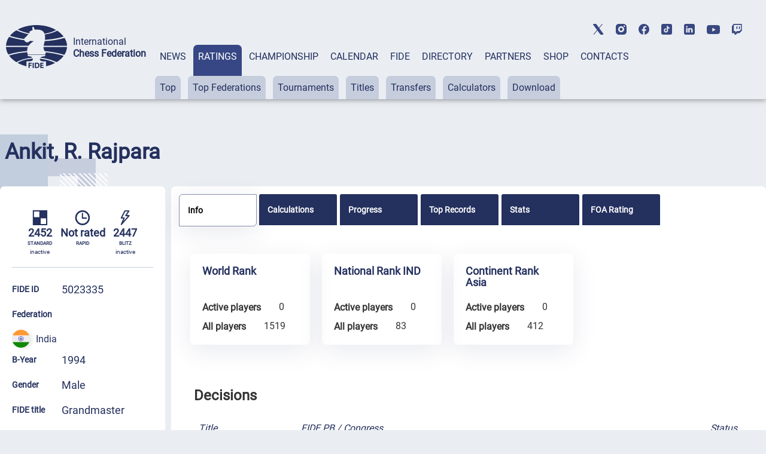

--- FILE ---
content_type: text/html; charset=UTF-8
request_url: https://ratings.fide.com/a_data_opponents.php?pl=5023335
body_size: 13906
content:
[{"id_number":"25024981","name":"Aansh Gupta","country":"IND"},{"id_number":"45048975","name":"Aaryan Varshney","country":"IND"},{"id_number":"9301640","name":"Abdulkarim, Ali","country":"UAE"},{"id_number":"13703544","name":"Abdumalik, Zhansaya","country":"KAZ"},{"id_number":"13800337","name":"Abdyzhapar, Asylbek","country":"KGZ"},{"id_number":"5024668","name":"Abhilash, Reddy M.L.","country":"IND"},{"id_number":"5013348","name":"Abhishek, Das","country":"IND"},{"id_number":"5019257","name":"Abhishek, Kelkar","country":"IND"},{"id_number":"13900609","name":"Abramciuc, Marius","country":"MDA"},{"id_number":"1209590","name":"Acsinte, Matei-Ionut","country":"ROU"},{"id_number":"4212444","name":"Adamopoulos, Ioannis","country":"GRE"},{"id_number":"5018471","name":"Adhiban, B.","country":"IND"},{"id_number":"25009095","name":"Aditya Lodha","country":"IND"},{"id_number":"35042025","name":"Aditya Mittal","country":"IND"},{"id_number":"5004870","name":"Agrawal, Sitaram","country":"NEP"},{"id_number":"13405640","name":"Ahadzade, Kanan","country":"AZE"},{"id_number":"12200328","name":"Ahmed Holi Ali, Moawia","country":"SUD"},{"id_number":"10200525","name":"Ahmed, Sheikh Nasir","country":"BAN"},{"id_number":"5040299","name":"Akash G","country":"IND"},{"id_number":"5006775","name":"Akash Pc, Iyer","country":"IND"},{"id_number":"13800663","name":"Akerov, Dan","country":"KGZ"},{"id_number":"13703706","name":"Akhmetov, Ayan","country":"KAZ"},{"id_number":"5016541","name":"Akshat, Khamparia","country":"IND"},{"id_number":"5032253","name":"Akshay, Khator","country":"IND"},{"id_number":"5012414","name":"Akshayraj, Kore","country":"IND"},{"id_number":"9303014","name":"Al-Marzoughi, Abdullah","country":"UAE"},{"id_number":"12100196","name":"Al-Sayed, Mohammed","country":"QAT"},{"id_number":"7600488","name":"Al-Sharif, Hany M.","country":"SYR"},{"id_number":"13500139","name":"Aleksandrov, Aleksej","country":"BLR"},{"id_number":"9300465","name":"AlHuwar, Jasem","country":"UAE"},{"id_number":"14203308","name":"Alikulov, Elbek","country":"UZB"},{"id_number":"13800590","name":"Amanbaev, Islam","country":"KGZ"},{"id_number":"5011701","name":"Amardeep, Tiwari","country":"IND"},{"id_number":"10601457","name":"Amin, Bassem","country":"EGY"},{"id_number":"5083230","name":"Anchit Vyas","country":"IND"},{"id_number":"13302000","name":"Andriasian, Zaven","country":"ARM"},{"id_number":"5028060","name":"Anirudh V.Bhat","country":"IND"},{"id_number":"5065607","name":"Anirudh, Kannan, V.P.","country":"IND"},{"id_number":"5044596","name":"Anuja, Bombatkar","country":"IND"},{"id_number":"5024366","name":"Anurag, Mhamal","country":"IND"},{"id_number":"5028949","name":"Anwesh, Upadhyaya","country":"IND"},{"id_number":"8504580","name":"Anwuli, Daniel","country":"NGR"},{"id_number":"5800900","name":"Aplin, Christer Jon","country":"SGP"},{"id_number":"1211455","name":"Apostol, Alin-Ghiocel","country":"ROU"},{"id_number":"5206839","name":"Aquino, Prince Mark","country":"PHI"},{"id_number":"25006746","name":"Aradhya, Garg","country":"IND"},{"id_number":"6309089","name":"Arat, Ufuk Sezen","country":"TUR"},{"id_number":"25097512","name":"Aravind P V S","country":"IND"},{"id_number":"1219871","name":"Arghirescu, Andrei","country":"ROU"},{"id_number":"14202395","name":"Aripov, Iskandar","country":"UZB"},{"id_number":"4901380","name":"Ariunbuuvei, Badamdorj","country":"MGL"},{"id_number":"12505684","name":"Asgarizadeh, Ahmad","country":"IRI"},{"id_number":"5021049","name":"Ashwath, R.","country":"IND"},{"id_number":"5018137","name":"Ashwin, Jayaram","country":"IND"},{"id_number":"14001101","name":"Atabayev, Maksat","country":"TKM"},{"id_number":"4130189","name":"Atalik, Ekaterina","country":"TUR"},{"id_number":"25042955","name":"Atharvaa P Tayade","country":"IND"},{"id_number":"5044502","name":"Atishay, Ajmera","country":"IND"},{"id_number":"7101570","name":"Aulia, Medina Warda","country":"INA"},{"id_number":"5076250","name":"Avinash Verma","country":"IND"},{"id_number":"5024757","name":"Avinash, Sethi","country":"IND"},{"id_number":"5038901","name":"Avinash, Singh","country":"IND"},{"id_number":"5089891","name":"Ayush Garg","country":"IND"},{"id_number":"11200235","name":"Ayyad, Maher","country":"BRN"},{"id_number":"1222937","name":"Azamfirei, Smaranda-Georgiana","country":"ROU"},{"id_number":"5702135","name":"Azman Hisham, Nur Nabila","country":"MAS"},{"id_number":"742570","name":"Bagi, Mate","country":"HUN"},{"id_number":"8602280","name":"Bai, Jinshi","country":"CHN"},{"id_number":"13403028","name":"Bajarani, Ulvi","country":"AZE"},{"id_number":"35053248","name":"Balasubramaniam H","country":"IND"},{"id_number":"4688210","name":"Baldauf, Marco","country":"GER"},{"id_number":"1120913","name":"Balinski, Damian","country":"POL"},{"id_number":"4202031","name":"Banikas, Hristos","country":"GRE"},{"id_number":"5201640","name":"Barbosa, Oliver","country":"PHI"},{"id_number":"13900854","name":"Bargan, Sergiu","country":"MDA"},{"id_number":"13406809","name":"Bashirli, Nail","country":"AZE"},{"id_number":"866970","name":"Basso, Pier Luigi","country":"ITA"},{"id_number":"5026784","name":"Bavankumar","country":"IND"},{"id_number":"1603337","name":"Bawart, Markus","country":"AUT"},{"id_number":"13405080","name":"Bayramov, Zaur","country":"AZE"},{"id_number":"1030108","name":"Beerdsen, Thomas","country":"NED"},{"id_number":"14400936","name":"Bejtovic, Jasmin","country":"BIH"},{"id_number":"11601426","name":"Bernotas, Arturs","country":"LAT"},{"id_number":"5005949","name":"Bhagwat, Vinod","country":"IND"},{"id_number":"5025931","name":"Bhambure, Shantanu","country":"IND"},{"id_number":"5040639","name":"Bharathyraja, K","country":"IND"},{"id_number":"5035465","name":"Biswajit, Bharadwaj","country":"IND"},{"id_number":"5201110","name":"Bitoon, Richard","country":"PHI"},{"id_number":"4692055","name":"Bogner, Sebastian","country":"SUI"},{"id_number":"902829","name":"Bojkovic, Slobodan","country":"SRB"},{"id_number":"813613","name":"Brunello, Sabino","country":"ITA"},{"id_number":"3503739","name":"Bruzon Batista, Lazaro","country":"USA"},{"id_number":"4199758","name":"Bukavshin, Ivan","country":"RUS"},{"id_number":"11200596","name":"Bukhalaf, Khalil","country":"BRN"},{"id_number":"26028654","name":"Burri, Quentin","country":"FRA"},{"id_number":"650234","name":"Buscara, Sevan","country":"FRA"},{"id_number":"6364063","name":"Caglar, Sila","country":"TUR"},{"id_number":"6302181","name":"Can, Emre","country":"TUR"},{"id_number":"6383742","name":"Can, Isik","country":"TUR"},{"id_number":"725056","name":"Cao, Sang","country":"VIE"},{"id_number":"834580","name":"Caprio, Guido","country":"ITA"},{"id_number":"856185","name":"Carnicelli, Valerio","country":"ITA"},{"id_number":"9200215","name":"Chahrani, Ibrahim","country":"LBA"},{"id_number":"25009532","name":"Chakravarthi Reddy, M","country":"IND"},{"id_number":"5029546","name":"Chakravarthy Y V K","country":"IND"},{"id_number":"5080770","name":"Chama, Chanukya Krishna","country":"IND"},{"id_number":"5701120","name":"Chan, Nicholas","country":"MAS"},{"id_number":"5801583","name":"Chan, Yi Ren Daniel","country":"AUS"},{"id_number":"5004225","name":"Chanda, Sandipan","country":"IND"},{"id_number":"5024552","name":"Chandika Divyasree","country":"IND"},{"id_number":"8603863","name":"Chen, Peng","country":"CHN"},{"id_number":"411280","name":"Chevannes, Sabrina L","country":"ENG"},{"id_number":"5020581","name":"Chiraranjan, Bhuyan","country":"IND"},{"id_number":"35002899","name":"Chitlange Sakshi","country":"IND"},{"id_number":"10201114","name":"Chowdhury, Sohel","country":"BAN"},{"id_number":"3802272","name":"Cori, Jorge","country":"PER"},{"id_number":"801895","name":"Corvi, Marco","country":"ITA"},{"id_number":"742910","name":"Csonka, Balazs","country":"HUN"},{"id_number":"705268","name":"Czebe, Attila","country":"HUN"},{"id_number":"1400185","name":"Danielsen, Henrik","country":"ISL"},{"id_number":"5032318","name":"Darpan, Saini","country":"IND"},{"id_number":"5003610","name":"Das, Arghyadip","country":"IND"},{"id_number":"5034426","name":"Das, Sayantan","country":"IND"},{"id_number":"5012481","name":"Dasari, Sai Srinivas","country":"IND"},{"id_number":"6300014","name":"Dastan, Muhammed Batuhan","country":"TUR"},{"id_number":"5206219","name":"Datu, Alcon John","country":"PHI"},{"id_number":"5200628","name":"De Ramos, Julius","country":"PHI"},{"id_number":"5024854","name":"Debashis, Das","country":"IND"},{"id_number":"5037816","name":"Debashish, Dutta","country":"IND"},{"id_number":"5008620","name":"Debasish, Mukherjee","country":"IND"},{"id_number":"5018862","name":"Deepak, Paliwal","country":"IND"},{"id_number":"5011132","name":"Deepan Chakkravarthy J.","country":"IND"},{"id_number":"12518450","name":"Derakhshani, Borna","country":"ENG"},{"id_number":"5000564","name":"Deshmukh, Anup","country":"IND"},{"id_number":"4121260","name":"Deviatkin, Andrei","country":"RUS"},{"id_number":"25040910","name":"Dhamankar Satyen","country":"IND"},{"id_number":"5092892","name":"Dhananjay S","country":"IND"},{"id_number":"680460","name":"Di Nicolantonio, Lucas","country":"FRA"},{"id_number":"1612468","name":"Diermair, Andreas","country":"AUT"},{"id_number":"1614908","name":"Dimitriadis, Michael","country":"AUT"},{"id_number":"202819","name":"Donovan, Linton","country":"BEL"},{"id_number":"1707922","name":"Dragicevic, Drazen","country":"SWE"},{"id_number":"901172","name":"Drazic, Sinisa","country":"SRB"},{"id_number":"5015197","name":"Dronavalli, Harika","country":"IND"},{"id_number":"24126055","name":"Dubov, Daniil","country":"RUS"},{"id_number":"12401277","name":"Duong, The Anh","country":"VIE"},{"id_number":"14200236","name":"Dzhumaev, Marat","country":"UZB"},{"id_number":"633429","name":"Edouard, Romain","country":"FRA"},{"id_number":"14107201","name":"Efimenko, Zahar","country":"UKR"},{"id_number":"10600086","name":"El Arousy, Abdul Hameed","country":"EGY"},{"id_number":"10600140","name":"El Gindy, Essam","country":"EGY"},{"id_number":"5090946","name":"Elancheralathan P","country":"IND"},{"id_number":"9200355","name":"Elarabi, Abobker Mohamed","country":"LBA"},{"id_number":"10602100","name":"Elnemr, Mohamed","country":"EGY"},{"id_number":"10000402","name":"Emojong, Elijah","country":"UGA"},{"id_number":"1004689","name":"Ernst, Sipke","country":"NED"},{"id_number":"6306330","name":"Ertan, Can","country":"TUR"},{"id_number":"13800604","name":"Esenbek Uulu, Beknazar","country":"KGZ"},{"id_number":"4619862","name":"Essing, Arnold","country":"GER"},{"id_number":"2200864","name":"Estremera Panos, Sergio","country":"ESP"},{"id_number":"5029171","name":"Eswar R","country":"IND"},{"id_number":"5209358","name":"Evangelista, Ritchie","country":"PHI"},{"id_number":"4139275","name":"Evdokimov, Alexander A.","country":"RUS"},{"id_number":"9301232","name":"Faisal, Abdulla Kashwani","country":"UAE"},{"id_number":"4202848","name":"Fakhiridou, Ekaterini","country":"GRE"},{"id_number":"10600507","name":"Farahat, Ali","country":"USA"},{"id_number":"9400184","name":"Faraj, Yahya","country":"YEM"},{"id_number":"14102536","name":"Fedorchuk, Sergey A.","country":"UKR"},{"id_number":"13901214","name":"Fedotov, Eduard","country":"MDA"},{"id_number":"107069","name":"Felgaer, Ruben","country":"ARG"},{"id_number":"5019850","name":"Fenil, Shah","country":"IND"},{"id_number":"5086280","name":"Fernandes, Ian","country":"IND"},{"id_number":"5801605","name":"Fernandez, Daniel Howard","country":"ENG"},{"id_number":"2107139","name":"Fier, Alexandr","country":"BRA"},{"id_number":"2402092","name":"Fraser, Scott","country":"SCO"},{"id_number":"1602004","name":"Freitag, Manfred","country":"AUT"},{"id_number":"9400532","name":"Fuad, Ahmed Mufleh","country":"YEM"},{"id_number":"5013054","name":"Gadekar, Sagar","country":"IND"},{"id_number":"1314530","name":"Gaehwiler, Gabriel","country":"SUI"},{"id_number":"5038650","name":"Gagare, Shalmali","country":"IND"},{"id_number":"5037883","name":"Gagare, Shardul","country":"IND"},{"id_number":"13601652","name":"Gagunashvili, Merab","country":"GEO"},{"id_number":"5037018","name":"Gajengi, Rajababu","country":"IND"},{"id_number":"5077834","name":"Gajwa Ankit","country":"IND"},{"id_number":"12505897","name":"Galehdari, Bardia","country":"IRI"},{"id_number":"13301314","name":"Galojan, Lilit","country":"ARM"},{"id_number":"5029180","name":"Ganesh Babu S","country":"IND"},{"id_number":"5010586","name":"Ganesh, Bhat R.","country":"IND"},{"id_number":"5045304","name":"Ganesh, P","country":"IND"},{"id_number":"25028529","name":"Ganguly, Ritabroto","country":"IND"},{"id_number":"5002150","name":"Ganguly, Surya Shekhar","country":"IND"},{"id_number":"14101181","name":"Gaponenko, Inna","country":"UKR"},{"id_number":"5200342","name":"Garma, Chito","country":"PHI"},{"id_number":"14104466","name":"Gasanov, Eldar","country":"UKR"},{"id_number":"13408798","name":"Gasimov, Parviz","country":"AZE"},{"id_number":"5016100","name":"George, Daniel","country":"IND"},{"id_number":"12500739","name":"Ghaem Maghami, Ehsan","country":"IRI"},{"id_number":"1200305","name":"Gheorghiu, Calin","country":"ROU"},{"id_number":"12513342","name":"Gholami, Aryan","country":"IRI"},{"id_number":"5045207","name":"Ghosh, Diptayan","country":"IND"},{"id_number":"1206907","name":"Gilea, Lucian","country":"ROU"},{"id_number":"5038448","name":"Girish, A. Koushik","country":"IND"},{"id_number":"5059550","name":"Godbole, Atharva","country":"IND"},{"id_number":"5013623","name":"Gomes, Mary Ann","country":"IND"},{"id_number":"5201381","name":"Gomez, John Paul","country":"PHI"},{"id_number":"5015693","name":"Gopal G.N.","country":"IND"},{"id_number":"5084555","name":"Grahesh Y","country":"IND"},{"id_number":"2800039","name":"Greenfeld, Alon","country":"ISR"},{"id_number":"13302191","name":"Grigoryan, Avetik","country":"ARM"},{"id_number":"13301004","name":"Grigoryan, Karen H.","country":"ARM"},{"id_number":"4126025","name":"Grischuk, Alexander","country":"RUS"},{"id_number":"5021103","name":"Grover, Sahaj","country":"IND"},{"id_number":"13404407","name":"Guliyev, Gasan","country":"AZE"},{"id_number":"4901045","name":"Gundavaa, Bayarsaikhan","country":"MGL"},{"id_number":"5010608","name":"Gupta, Abhijeet","country":"IND"},{"id_number":"5048141","name":"Gupta, Rajesh R.S.","country":"IND"},{"id_number":"5021650","name":"Gupte, Meghan","country":"IND"},{"id_number":"5033861","name":"Gusain, Himal","country":"IND"},{"id_number":"4130480","name":"Gutov, Andrey","country":"RUS"},{"id_number":"7104227","name":"Hafiz, Arif Abdul","country":"INA"},{"id_number":"1045946","name":"Halfhide, Sebastian","country":"NED"},{"id_number":"4201809","name":"Halkias, Stelios","country":"GRE"},{"id_number":"12300110","name":"Hamal, Manish","country":"NEP"},{"id_number":"5024919","name":"Harini, S.","country":"IND"},{"id_number":"5068100","name":"Harsh, Mangesh Ghag","country":"IND"},{"id_number":"5048257","name":"Harshal, Shahi","country":"IND"},{"id_number":"25059009","name":"Harshavardhan G B","country":"IND"},{"id_number":"704814","name":"Havanecz, Bianka","country":"HUN"},{"id_number":"6300634","name":"Haznedaroglu, Kivanc","country":"TUR"},{"id_number":"1010522","name":"Heltzel, Joost","country":"NED"},{"id_number":"5014816","name":"Hemant, Kumar Singh","country":"IND"},{"id_number":"5025842","name":"Hemant, Sharma","country":"IND"},{"id_number":"104833","name":"Herman, Diego","country":"AUT"},{"id_number":"5048303","name":"Hetul, Shah","country":"IND"},{"id_number":"5007836","name":"Himanshu, Sharma","country":"IND"},{"id_number":"24668842","name":"Hoefelsauer, Thomas","country":"GER"},{"id_number":"303330","name":"Horak, Jiri","country":"CZE"},{"id_number":"10200649","name":"Hossain, Enamul","country":"BAN"},{"id_number":"12506850","name":"Hosseinipour, Mehdi","country":"IRI"},{"id_number":"1623435","name":"Huber, Martin Christian","country":"AUT"},{"id_number":"2207532","name":"Ibanez Aullana, Ramon","country":"ESP"},{"id_number":"12510130","name":"Idani, Pouya","country":"IRI"},{"id_number":"5000351","name":"Imocha, Laishram","country":"IND"},{"id_number":"25002767","name":"Iniyan, Pa","country":"IND"},{"id_number":"13900200","name":"Iordachescu, Viorel","country":"MDA"},{"id_number":"7902301","name":"Ioualalen, Lotfi","country":"ALG"},{"id_number":"10201211","name":"Islam, Kazi Taherul","country":"BAN"},{"id_number":"13704656","name":"Ismailov, Mukhit","country":"KAZ"},{"id_number":"1200372","name":"Istratescu, Andrei","country":"ROU"},{"id_number":"5089247","name":"Itkelwar Disha","country":"IND"},{"id_number":"14200104","name":"Iuldachev, Saidali","country":"UZB"},{"id_number":"5044693","name":"Iyer, Vishal","country":"IND"},{"id_number":"15000214","name":"Jacimovic, Dragoljub","country":"MKD"},{"id_number":"5048460","name":"Jadhav, Rohit","country":"IND"},{"id_number":"5039401","name":"Jaswant, G","country":"IND"},{"id_number":"2403358","name":"Jelfs, Alan","country":"SCO"},{"id_number":"5032890","name":"Jitendria, VelS","country":"IND"},{"id_number":"5000262","name":"Joshi, Govind Ballabh","country":"IND"},{"id_number":"905020","name":"Jovic, Stanoje","country":"SRB"},{"id_number":"5009200","name":"Joy Antony","country":"IND"},{"id_number":"13702661","name":"Jumabayev, Rinat","country":"KAZ"},{"id_number":"5002605","name":"Jyothilal, N.","country":"IND"},{"id_number":"4103416","name":"Kalegin, Evgenij","country":"RUS"},{"id_number":"1009079","name":"Kampman, Tijmen","country":"NED"},{"id_number":"5018293","name":"Kannappan Priyadharshan","country":"IND"},{"id_number":"14928558","name":"Karas, Marek","country":"CZE"},{"id_number":"14700280","name":"Karimov, Alisher","country":"TJK"},{"id_number":"5074452","name":"Karthikeyan, Murali","country":"IND"},{"id_number":"5018226","name":"Karthikeyan, P.","country":"IND"},{"id_number":"5014514","name":"Karun Duggal","country":"IND"},{"id_number":"5007542","name":"Kathirvel, M","country":"IND"},{"id_number":"5024498","name":"Kathmale, Sameer","country":"IND"},{"id_number":"5024072","name":"Katkade, Pavan","country":"IND"},{"id_number":"13700898","name":"Kazakov, Konstantin","country":"KAZ"},{"id_number":"12512214","name":"Khademalsharieh, Sarasadat","country":"ESP"},{"id_number":"14201143","name":"Khamrakulov, Djurabek","country":"UZB"},{"id_number":"4142578","name":"Khismatullin, Denis","country":"RUS"},{"id_number":"14200287","name":"Khoroshev, Nikita","country":"KGZ"},{"id_number":"13701703","name":"Khusnutdinov, Rustam","country":"KAZ"},{"id_number":"5019575","name":"Kiran, Manisha Mohanty","country":"IND"},{"id_number":"5032393","name":"Kiranpal, Singh Mahajan","country":"IND"},{"id_number":"14300141","name":"Kobese, Watu","country":"RSA"},{"id_number":"14200686","name":"Koepke, Elena","country":"GER"},{"id_number":"6317626","name":"Koksal, Ege","country":"TUR"},{"id_number":"5000548","name":"Konguvel, Ponnuswamy","country":"IND"},{"id_number":"12504416","name":"Koohestani, Sh.","country":"IRI"},{"id_number":"14112787","name":"Korobkov, Piotr","country":"RUS"},{"id_number":"5000114","name":"Koshy, Varugeese","country":"IND"},{"id_number":"13301250","name":"Kotanjian, Tigran","country":"ARM"},{"id_number":"5039444","name":"Kotepalli, Sai Nirupama","country":"IND"},{"id_number":"5086361","name":"Kothari, Swapnil","country":"IND"},{"id_number":"5044871","name":"Koushik, B","country":"IND"},{"id_number":"114987","name":"Kovalyov, Anton","country":"CAN"},{"id_number":"13703773","name":"Kozganbay, Erkin","country":"KAZ"},{"id_number":"14502879","name":"Kozul, Zdenko","country":"CRO"},{"id_number":"4154720","name":"Krapivin, Alexander","country":"RUS"},{"id_number":"2804786","name":"Kraus, Yair","country":"ISR"},{"id_number":"14113147","name":"Kravtsiv, Martyn","country":"UKR"},{"id_number":"1613880","name":"Kreisl, Robert","country":"AUT"},{"id_number":"330027","name":"Kriebel, Tadeas","country":"CZE"},{"id_number":"5018625","name":"Krishna C R G","country":"IND"},{"id_number":"4501101","name":"Krupenski, Juri","country":"EST"},{"id_number":"14109182","name":"Kryvoruchko, Yuriy","country":"UKR"},{"id_number":"4500261","name":"Kulaots, Kaido","country":"EST"},{"id_number":"5019516","name":"Kulkarni Bhakti","country":"IND"},{"id_number":"5023513","name":"Kulkarni, Chinmay","country":"IND"},{"id_number":"5009847","name":"Kulkarni, Vikramaditya","country":"IND"},{"id_number":"5045649","name":"Kumar Gaurav","country":"IND"},{"id_number":"5038472","name":"Kumaran, B","country":"IND"},{"id_number":"5061164","name":"Kumthekar, Shubham","country":"IND"},{"id_number":"4128737","name":"Kunin, Vitaly","country":"GER"},{"id_number":"5002265","name":"Kunte, Abhijit","country":"IND"},{"id_number":"4142527","name":"Kurnosov, Igor","country":"RUS"},{"id_number":"14112906","name":"Kuzubov, Yuriy","country":"UKR"},{"id_number":"800619","name":"Lagumina, Giulio","country":"ITA"},{"id_number":"5002818","name":"Lahiri, Atanu","country":"IND"},{"id_number":"916358","name":"Lajthajm, Borko","country":"SRB"},{"id_number":"5024595","name":"Lalit Babu M R","country":"IND"},{"id_number":"5076528","name":"LalitMohan Digal","country":"IND"},{"id_number":"9911596","name":"Lamahewa, C","country":"SRI"},{"id_number":"8604193","name":"Lan, Zilun","country":"CHN"},{"id_number":"4101685","name":"Landa, Konstantin","country":"RUS"},{"id_number":"5068800","name":"Lasya.g","country":"IND"},{"id_number":"11601647","name":"Lavendelis, Egons","country":"LAT"},{"id_number":"415812","name":"Lawrence, David S","country":"ENG"},{"id_number":"5005361","name":"Laxman, R.R.","country":"IND"},{"id_number":"13200054","name":"Lee, Kiyul","country":"KOR"},{"id_number":"6000584","name":"Lee, T H Bryan","country":"HKG"},{"id_number":"8605114","name":"Lei, Tingjie","country":"CHN"},{"id_number":"905330","name":"Lekic, Dusan","country":"MNE"},{"id_number":"1113380","name":"Lewicki, Miroslaw","country":"POL"},{"id_number":"8604436","name":"Li, Chao b","country":"CHN"},{"id_number":"1713230","name":"Lindgren, Philip","country":"SWE"},{"id_number":"4171055","name":"Lintchevski, Daniil","country":"RUS"},{"id_number":"4193741","name":"Litvinov, Konstantin","country":"RUS"},{"id_number":"8603901","name":"Liu, Guanchu","country":"CHN"},{"id_number":"895423","name":"Loiacono, Leonardo","country":"ITA"},{"id_number":"5023157","name":"Lokesh, P.","country":"IND"},{"id_number":"24164879","name":"Lomasov, Semyon","country":"ISR"},{"id_number":"770442","name":"Losonczi, Marcell","country":"HUN"},{"id_number":"8603928","name":"Lou, Yiping","country":"CHN"},{"id_number":"5804175","name":"Low, Zhen Yu Cyrus","country":"SGP"},{"id_number":"8603332","name":"Lu, Shanglei","country":"CHN"},{"id_number":"4690745","name":"Lubbe, Melanie","country":"GER"},{"id_number":"4150120","name":"Lysyj, Igor","country":"FID"},{"id_number":"8603154","name":"Ma, Qun","country":"CHN"},{"id_number":"5013232","name":"Maheswaran, P.","country":"IND"},{"id_number":"5045223","name":"Majumdar, Chandrasish","country":"IND"},{"id_number":"4200187","name":"Makropoulou, Marina","country":"GRE"},{"id_number":"5034973","name":"Mallick, Anjan","country":"IND"},{"id_number":"1202154","name":"Malureanu, Costin-George","country":"ROU"},{"id_number":"13401521","name":"Mamedjarova, Zeinab","country":"AZE"},{"id_number":"5078814","name":"Manan Chandok","country":"IND"},{"id_number":"5034981","name":"Manigandan, S S","country":"IND"},{"id_number":"5008298","name":"Manjunath, Jain","country":"IND"},{"id_number":"5208840","name":"Marcos, Marvin","country":"PHI"},{"id_number":"2901340","name":"Marholev, Dimitar","country":"BUL"},{"id_number":"1203606","name":"Martian, Dragos-Daniel","country":"ROU"},{"id_number":"14500850","name":"Martic, Zlatko","country":"CRO"},{"id_number":"3805662","name":"Martinez Alcantara, Jose Eduardo","country":"MEX"},{"id_number":"801399","name":"Martorelli, Antonio","country":"ITA"},{"id_number":"4202694","name":"Mastrovasilis, Dimitrios","country":"GRE"},{"id_number":"13501720","name":"Mayorau, Mikita","country":"POL"},{"id_number":"13600966","name":"Mchedlishvili, Mikheil","country":"GEO"},{"id_number":"5004357","name":"Meera, Sai","country":"IND"},{"id_number":"5066026","name":"Meetei, A.taibang Ngan","country":"IND"},{"id_number":"5027420","name":"Mehar, Chinna Reddy C.H.","country":"IND"},{"id_number":"10201203","name":"Mehdi Hasan Parag","country":"BAN"},{"id_number":"4605802","name":"Meier, Volker","country":"GER"},{"id_number":"13302485","name":"Melkumyan, Hrant","country":"ARM"},{"id_number":"717410","name":"Meszaros, Tamas","country":"HUN"},{"id_number":"13706195","name":"Mezentsev, Ivan","country":"KAZ"},{"id_number":"4216067","name":"Michelakos, Panagiotis","country":"GRE"},{"id_number":"5005736","name":"Michelle Catherina, P","country":"IND"},{"id_number":"611140","name":"Midoux, Sebastien","country":"FRA"},{"id_number":"1018477","name":"Miedema, David","country":"NED"},{"id_number":"310549","name":"Mindl, Josef","country":"CZE"},{"id_number":"5017343","name":"Mithil, Ajgaonkar","country":"IND"},{"id_number":"5077478","name":"Modi, Kunal","country":"IND"},{"id_number":"24645877","name":"Modler, Andreas, Dr.","country":"GER"},{"id_number":"5053196","name":"Mohammad Nubairshah Shaikh","country":"IND"},{"id_number":"10202412","name":"Mohammad, Ali","country":"BAN"},{"id_number":"10200983","name":"Mohammad, Javed","country":"BAN"},{"id_number":"7600372","name":"Mohammad, Samir","country":"SYR"},{"id_number":"5707544","name":"Mohd, Abdul Haq","country":"MAS"},{"id_number":"5004330","name":"Mohota, Nisha","country":"IND"},{"id_number":"704318","name":"Molnar, Bela","country":"HUN"},{"id_number":"12504742","name":"Momeni, E.","country":"IRI"},{"id_number":"12200735","name":"Montaser, Kamil","country":"SUD"},{"id_number":"4609816","name":"Mooser, Stefan","country":"GER"},{"id_number":"12501255","name":"Moradiabadi, Elshan","country":"USA"},{"id_number":"13602535","name":"Morchiashvili, Bachana","country":"GEO"},{"id_number":"865834","name":"Moroni, Luca Jr","country":"ITA"},{"id_number":"13900897","name":"Morozov, Nichita","country":"MDA"},{"id_number":"14149494","name":"Mosesov, Danyil","country":"UKR"},{"id_number":"4189825","name":"Mozharov, Mikhail","country":"RUS"},{"id_number":"8602778","name":"Mu, Ke","country":"CHN"},{"id_number":"5030404","name":"Mugil, Jayavel","country":"IND"},{"id_number":"5059690","name":"Mulay, Pratik","country":"IND"},{"id_number":"10200010","name":"Murshed, Niaz","country":"BAN"},{"id_number":"2809052","name":"Nabaty, Tamir","country":"ISR"},{"id_number":"5200598","name":"Nadera, Barlo A.","country":"PHI"},{"id_number":"4650891","name":"Naiditsch, Arkadij","country":"BUL"},{"id_number":"5097592","name":"Nand Kishore Chandel","country":"IND"},{"id_number":"5050847","name":"Nandhidhaa, P V","country":"IND"},{"id_number":"5058422","name":"Narayanan S L","country":"IND"},{"id_number":"5018420","name":"Narayanan, Srinath","country":"IND"},{"id_number":"25069985","name":"Narendra Singh","country":"IND"},{"id_number":"2026961","name":"Naroditsky, Daniel","country":"USA"},{"id_number":"4900774","name":"Nasanjargal, Urtnasan","country":"MGL"},{"id_number":"5030854","name":"Navalgund, Niranjan","country":"IND"},{"id_number":"5061075","name":"Naveen S Hegde","country":"IND"},{"id_number":"675946","name":"Navrotescu, Andreea","country":"FRA"},{"id_number":"35017152","name":"Nayak Rajesh","country":"IND"},{"id_number":"5003512","name":"Neelotpal, Das","country":"IND"},{"id_number":"5016690","name":"Negi, Parimarjan","country":"IND"},{"id_number":"5001978","name":"Negi, Virender Singh","country":"IND"},{"id_number":"4168119","name":"Nepomniachtchi, Ian","country":"RUS"},{"id_number":"1205730","name":"Nevednichy, Vladislav","country":"ROU"},{"id_number":"5708478","name":"Ng, Jen Sheng","country":"MAS"},{"id_number":"12400122","name":"Nguyen Van Hai","country":"VIE"},{"id_number":"12401064","name":"Nguyen Van Huy","country":"VIE"},{"id_number":"12401269","name":"Nguyen, Huynh Minh Huy","country":"VIE"},{"id_number":"8601160","name":"Ni, Hua","country":"CHN"},{"id_number":"5037921","name":"Niklesh Kumar Jain","country":"IND"},{"id_number":"12300128","name":"Niraula, Bhupendra","country":"NEP"},{"id_number":"5003504","name":"Nirav Y., Rajasuba","country":"IND"},{"id_number":"5051118","name":"Nirbhay N Nanda","country":"IND"},{"id_number":"5099129","name":"Nishant Malhotra","country":"IND"},{"id_number":"5073170","name":"Nishant, Kumar","country":"IND"},{"id_number":"1202758","name":"Nisipeanu, Liviu-Dieter","country":"ROU"},{"id_number":"5018277","name":"Nitin, S.","country":"IND"},{"id_number":"5084768","name":"Nitish Belurkar","country":"IND"},{"id_number":"46638938","name":"Nizad, Ahmed","country":"IND"},{"id_number":"5200636","name":"Nolte, Rolando","country":"PHI"},{"id_number":"4900782","name":"Nomin-Erdene, Davaademberel","country":"HUN"},{"id_number":"170925","name":"Ocantos, Manuel","country":"LUX"},{"id_number":"5206189","name":"Olay, Edgar Reggie","country":"PHI"},{"id_number":"4152417","name":"Oleksiyenko, Mykhaylo","country":"UKR"},{"id_number":"7600240","name":"Omearat, Adel","country":"SYR"},{"id_number":"24125890","name":"Oparin, Grigoriy","country":"USA"},{"id_number":"3507165","name":"Ortiz Suarez, Isan Reynaldo","country":"CUB"},{"id_number":"9300155","name":"Othman, A. Moussa","country":"UAE"},{"id_number":"4131827","name":"Ovod, Evgenija","country":"FID"},{"id_number":"5079853","name":"Padhya Saumil","country":"IND"},{"id_number":"5029295","name":"Padmini, Rout","country":"IND"},{"id_number":"6303480","name":"Paksoy, Nail","country":"TUR"},{"id_number":"5010454","name":"Palit, Somak","country":"IND"},{"id_number":"5004713","name":"Panigrahi, Manoj Kumar","country":"IND"},{"id_number":"13602071","name":"Pantsulaia, Levan","country":"GEO"},{"id_number":"921610","name":"Pap, Misa","country":"SRB"},{"id_number":"4213254","name":"Papadimitriou, Athanasios","country":"GRE"},{"id_number":"5201241","name":"Paragua, Mark","country":"PHI"},{"id_number":"1204297","name":"Parligras, Mircea-Emilian","country":"ROU"},{"id_number":"5043131","name":"Parnali, S Dharia","country":"IND"},{"id_number":"5203953","name":"Pascua, Haridas","country":"PHI"},{"id_number":"5021391","name":"Patil, Mitali","country":"IND"},{"id_number":"5038758","name":"Patil, Pratik","country":"IND"},{"id_number":"4210859","name":"Patrinos, Ilias","country":"GRE"},{"id_number":"14114330","name":"Pavlov, Sergey","country":"UKR"},{"id_number":"25036440","name":"Pawan Kaushik","country":"IND"},{"id_number":"105309","name":"Peralta, Fernando","country":"ARG"},{"id_number":"1508148","name":"Percivaldi, Martin","country":"DEN"},{"id_number":"9922407","name":"Perera, Thilina","country":"SRI"},{"id_number":"9902600","name":"Perera, W C C","country":"SRI"},{"id_number":"2921642","name":"Petkov, Momchil","country":"BUL"},{"id_number":"13301616","name":"Petrosian, Tigran L.","country":"ARM"},{"id_number":"2902940","name":"Petrov, Vladimir Sergeev","country":"BUL"},{"id_number":"5016223","name":"Phadke Sohan","country":"IND"},{"id_number":"12400947","name":"Pham, Hoai Nam","country":"VIE"},{"id_number":"36048763","name":"Philippe, Guillaume","country":"FRA"},{"id_number":"5011191","name":"Phoobalan, P.","country":"IND"},{"id_number":"13400568","name":"Pirverdiyev, Agil","country":"AZE"},{"id_number":"325740","name":"Plat, Vojtech","country":"CZE"},{"id_number":"4649877","name":"Poenisch, Eckehard","country":"GER"},{"id_number":"4157800","name":"Ponkratov, Pavel","country":"RUS"},{"id_number":"5004209","name":"Porom Sivam, Kalita","country":"IND"},{"id_number":"4169786","name":"Potapov, Pavel","country":"RUS"},{"id_number":"12511390","name":"Pourhassannedjad, Arash","country":"IRI"},{"id_number":"12502014","name":"Pourkashiyan, Atousa","country":"USA"},{"id_number":"5023181","name":"Pradeep Kumar R A","country":"IND"},{"id_number":"5014530","name":"Prakash Ram","country":"IND"},{"id_number":"5001285","name":"Prakash, G B","country":"IND"},{"id_number":"5035058","name":"Pranav, Shetty","country":"IND"},{"id_number":"5091411","name":"Praneeth Surya K","country":"IND"},{"id_number":"5022401","name":"Prasanna Raghuram Rao","country":"IND"},{"id_number":"5006040","name":"Prathamesh, Sunil Mokal","country":"IND"},{"id_number":"5000629","name":"Pratyusha, Bodda","country":"IND"},{"id_number":"5007372","name":"Praveen Kumar C","country":"IND"},{"id_number":"5027454","name":"Preethi, R.","country":"IND"},{"id_number":"13702297","name":"Primbetov, Kazbek","country":"KAZ"},{"id_number":"5045150","name":"Prince, Bajaj","country":"IND"},{"id_number":"5013550","name":"Priya P.","country":"IND"},{"id_number":"5026059","name":"Priya, Ranjan Das","country":"IND"},{"id_number":"5082986","name":"Priyanka, K","country":"IND"},{"id_number":"25044788","name":"Prudhvi Kumar V","country":"IND"},{"id_number":"4642325","name":"Prusikin, Michael","country":"GER"},{"id_number":"5061245","name":"Puranik, Abhimanyu","country":"IND"},{"id_number":"12300500","name":"Puri, Rajan","country":"NEP"},{"id_number":"25035525","name":"Raahul V S","country":"IND"},{"id_number":"5055512","name":"Rabindra, Kumar Ojha","country":"IND"},{"id_number":"900087","name":"Radovanovic, Nikola","country":"SRB"},{"id_number":"5014557","name":"Raghavendra, V.","country":"IND"},{"id_number":"25697331","name":"Raghu Ram Reddy Seelam","country":"IND"},{"id_number":"10200622","name":"Rahman, Md. Taibur","country":"BAN"},{"id_number":"10200037","name":"Rahman, Ziaur","country":"BAN"},{"id_number":"25059653","name":"Rahul Srivatshav P","country":"IND"},{"id_number":"5036550","name":"Raj, Goenka","country":"IND"},{"id_number":"25007963","name":"Rajdeep Sarkar","country":"IND"},{"id_number":"5029899","name":"Rajesh, Kumar Nath","country":"IND"},{"id_number":"5029317","name":"Rajesh, V A V","country":"IND"},{"id_number":"5022339","name":"Rakesh, Kumar N.D.","country":"IND"},{"id_number":"10206361","name":"Rakibul, Islam Shachchu","country":"BAN"},{"id_number":"5010519","name":"Ram, S. Krishnan","country":"IND"},{"id_number":"5008174","name":"Ramakrishna, J.","country":"IND"},{"id_number":"5052394","name":"Ramalingam, Karthik","country":"IND"},{"id_number":"5004373","name":"Ramaswamy, Aarthie","country":"IND"},{"id_number":"5026598","name":"Ramnath Bhuvanesh.R","country":"IND"},{"id_number":"5001277","name":"Ramnathan, Balasubramaniam","country":"IND"},{"id_number":"25009290","name":"Ranjit Laishram","country":"IND"},{"id_number":"738590","name":"Rapport, Richard","country":"HUN"},{"id_number":"5005507","name":"Ratnakaran, K.","country":"IND"},{"id_number":"5017220","name":"Ravi, Teja S.","country":"IND"},{"id_number":"5043255","name":"Ravindran, G","country":"IND"},{"id_number":"5003911","name":"Rawal, Shailesh","country":"IND"},{"id_number":"7600801","name":"Rayes, Abdul Kader","country":"SYR"},{"id_number":"5000912","name":"Rengarajan, Srinivasan","country":"IND"},{"id_number":"5030501","name":"Rishi, Thariani","country":"IND"},{"id_number":"5044804","name":"Ritwan, Sauntra","country":"IND"},{"id_number":"5011515","name":"Rohan Vijay Shandilya","country":"IND"},{"id_number":"5090598","name":"Rohan, Ahuja","country":"IND"},{"id_number":"5002761","name":"Roktim, Bandyopadhyay","country":"IND"},{"id_number":"5204054","name":"Roque, Merben","country":"PHI"},{"id_number":"5002974","name":"Roy Chowdhury, Saptarshi","country":"IND"},{"id_number":"1271670","name":"Ruff, Maximilian","country":"GER"},{"id_number":"4119932","name":"Rychagov, Andrey","country":"RUS"},{"id_number":"5018340","name":"Sa, Kannan","country":"IND"},{"id_number":"1615149","name":"Sadilek, Maximilian","country":"AUT"},{"id_number":"9301453","name":"Saeed, Ishaq","country":"UAE"},{"id_number":"11600209","name":"Safranska, Anda","country":"FRA"},{"id_number":"5023653","name":"Sahu, Vikramaditya","country":"IND"},{"id_number":"5070147","name":"Sai Agni Jeevitesh, J","country":"IND"},{"id_number":"5027276","name":"Sai Teja Naidu, K","country":"IND"},{"id_number":"5029970","name":"Sai, Manivannan N.R.","country":"IND"},{"id_number":"13703820","name":"Saiyn, Zhanat","country":"KAZ"},{"id_number":"9300058","name":"Saleh, Nagueb","country":"UAE"},{"id_number":"9301348","name":"Salem, A.R. Saleh","country":"UAE"},{"id_number":"2257327","name":"Salgado Lopez, Ivan","country":"ESP"},{"id_number":"4800575","name":"Salih, Akar Ali Salih","country":"IRQ"},{"id_number":"25047485","name":"Salim Hafezi","country":"IND"},{"id_number":"5025303","name":"Samar, Chatterjee","country":"IND"},{"id_number":"5033659","name":"Samrat, Ghorai","country":"IND"},{"id_number":"6300545","name":"Sanal, Vahap","country":"TUR"},{"id_number":"5201233","name":"Sanchez, Joseph","country":"PHI"},{"id_number":"5025320","name":"Sandeep, Chitkara","country":"IND"},{"id_number":"1609106","name":"Sandhoefner, Florian","country":"AUT"},{"id_number":"5013615","name":"Sangma, Rahul","country":"IND"},{"id_number":"5003075","name":"Sanjay, N.","country":"IND"},{"id_number":"5013909","name":"Sanjeev Biswas","country":"IND"},{"id_number":"5023688","name":"Santanu, Borpatra Gohain","country":"IND"},{"id_number":"5026610","name":"Santhosbaala, R.S.","country":"IND"},{"id_number":"2293307","name":"Santos Latasa, Jaime","country":"ESP"},{"id_number":"14202700","name":"Sapaev, Maksad","country":"UZB"},{"id_number":"5000580","name":"Saravanan, V.","country":"IND"},{"id_number":"25004301","name":"Sardana, Rishi","country":"AUS"},{"id_number":"5000599","name":"Sareen, Vishal","country":"IND"},{"id_number":"10600256","name":"Sarwat, Walaa","country":"EGY"},{"id_number":"5020905","name":"Sathya, Priya S.V.","country":"IND"},{"id_number":"470929","name":"Sathyanandha, Saravanan","country":"ENG"},{"id_number":"5094488","name":"Satya Sekhar Mitra","country":"IND"},{"id_number":"5025656","name":"Satyajit, Kundu","country":"IND"},{"id_number":"5004306","name":"Satyapragyan, Swayangsu","country":"IND"},{"id_number":"5019630","name":"Saurav Roop","country":"IND"},{"id_number":"1213326","name":"Sava, Catalin-Vasile","country":"ROU"},{"id_number":"4138600","name":"Savenkov, Konstantin","country":"RUS"},{"id_number":"5012546","name":"Saxena, Manav","country":"IND"},{"id_number":"14203693","name":"Saydaliev, Saidakbar","country":"UZB"},{"id_number":"1606310","name":"Schnider, Gert","country":"AUT"},{"id_number":"5043743","name":"Sekar, B","country":"IND"},{"id_number":"25002163","name":"Selvabharathy, T","country":"IND"},{"id_number":"5070180","name":"Senbabu, M B","country":"IND"},{"id_number":"5008352","name":"Sengupta, Deep","country":"IND"},{"id_number":"1213776","name":"Sgircea, Silvia-Raluca","country":"ROU"},{"id_number":"806137","name":"Sgnaolin, Davide","country":"ITA"},{"id_number":"5013062","name":"Shah, Dhimant","country":"IND"},{"id_number":"5036631","name":"Shaik, Abdul Azeez","country":"IND"},{"id_number":"5065950","name":"Shailesh Bise","country":"IND"},{"id_number":"5000319","name":"Shantharam, K.V.","country":"IND"},{"id_number":"12501808","name":"Sharbaf, Mohsen","country":"IRI"},{"id_number":"5009600","name":"Sharma, R. Preetham","country":"IND"},{"id_number":"5054788","name":"Sharma, Surender","country":"IND"},{"id_number":"5036879","name":"Shashaank, D.S.","country":"IND"},{"id_number":"5006520","name":"Shashikant, Kutwal","country":"IND"},{"id_number":"5053331","name":"Sheikh, Shaban","country":"IND"},{"id_number":"5000513","name":"Shetty Rahul","country":"IND"},{"id_number":"5007038","name":"Shivananda, B.S.","country":"IND"},{"id_number":"5029074","name":"Shreyans, K. Shah","country":"IND"},{"id_number":"5029139","name":"Shreyansh Daklia","country":"IND"},{"id_number":"5030030","name":"Shristi, J. Shetty","country":"IND"},{"id_number":"25034286","name":"Shubham","country":"IND"},{"id_number":"25061623","name":"Shubham Shukla","country":"IND"},{"id_number":"5019141","name":"Shyam, Sundar M.","country":"IND"},{"id_number":"5028698","name":"Sidhant, Mohapatra","country":"IND"},{"id_number":"14205483","name":"Sindarov, Javokhir","country":"UZB"},{"id_number":"5007780","name":"Singh, D.P.","country":"IND"},{"id_number":"5002958","name":"Singh, Gurpreet Pal","country":"IND"},{"id_number":"5004284","name":"Singh, Rishpal S","country":"IND"},{"id_number":"7100426","name":"Situru, Muhammad Ivan","country":"INA"},{"id_number":"35037609","name":"Siva Vamsikrishna","country":"IND"},{"id_number":"4112610","name":"Skomorokhin, Roman","country":"RUS"},{"id_number":"1107038","name":"Socko, Bartosz","country":"POL"},{"id_number":"916811","name":"Solak, Dragan","country":"TUR"},{"id_number":"14104369","name":"Solodovnichenko, Yuri","country":"UKR"},{"id_number":"35092910","name":"Souhardo Basak","country":"IND"},{"id_number":"5016193","name":"Soumya, Swaminathan","country":"IND"},{"id_number":"6349250","name":"Soysal, Serkan","country":"TUR"},{"id_number":"5029392","name":"Sree Lakshmi V","country":"IND"},{"id_number":"1603175","name":"Srienz, Christian","country":"AUT"},{"id_number":"5094798","name":"Srijit Paul","country":"IND"},{"id_number":"5036968","name":"Srikanth, Ajay","country":"IND"},{"id_number":"5028876","name":"Srinath, Rao S.V.","country":"IND"},{"id_number":"5014018","name":"Sriram, Sarja","country":"IND"},{"id_number":"938190","name":"Stankovic, Milos","country":"SRB"},{"id_number":"5029104","name":"Stany, G.A.","country":"IND"},{"id_number":"2300087","name":"Stefansson, Hannes","country":"ISL"},{"id_number":"304760","name":"Stocek, Jiri","country":"CZE"},{"id_number":"13503758","name":"Stupak, Kirill","country":"BLR"},{"id_number":"5702720","name":"Subramaniam, Sumant","country":"MAS"},{"id_number":"5020166","name":"Suhas, B. Asnodkar","country":"IND"},{"id_number":"9301143","name":"Sultan, Ibrahim","country":"UAE"},{"id_number":"14105500","name":"Sumets, Andrey","country":"UKR"},{"id_number":"5020409","name":"Sumit, Grover","country":"IND"},{"id_number":"5054010","name":"Sumit, Kumar","country":"IND"},{"id_number":"5027233","name":"Sumit, Kumar Banerjee","country":"IND"},{"id_number":"5005370","name":"Sundararajan, Kidambi","country":"IND"},{"id_number":"5003016","name":"Suresh Kumar T J","country":"IND"},{"id_number":"5039100","name":"Sushrutha, Reddy","country":"IND"},{"id_number":"12300659","name":"Suwal, Suman","country":"NEP"},{"id_number":"13900463","name":"Svetushkin, Dmitry","country":"MDA"},{"id_number":"5019184","name":"Swapnil, S. Dhopade","country":"IND"},{"id_number":"5006511","name":"Swati, Mohota","country":"IND"},{"id_number":"5028183","name":"Swayams, Mishra","country":"IND"},{"id_number":"1126881","name":"Swiercz, Dariusz","country":"USA"},{"id_number":"787086","name":"Szabo, Marton Mihaly","country":"HUN"},{"id_number":"330590","name":"Szotkowski, Jakub","country":"CZE"},{"id_number":"24120278","name":"Talipov, Nafis","country":"RUS"},{"id_number":"5007844","name":"Tania, Sachdev","country":"IND"},{"id_number":"5044529","name":"Tarun, Sharma","country":"IND"},{"id_number":"1185934","name":"Teclaf, Pawel","country":"POL"},{"id_number":"5009103","name":"Tejas, Ravichandran","country":"IND"},{"id_number":"5004543","name":"Teli, Rajendra","country":"IND"},{"id_number":"1602047","name":"Teuschler, Barbara","country":"AUT"},{"id_number":"5008514","name":"Thakur, Akash","country":"IND"},{"id_number":"5024927","name":"Thanki, Hemal Karsanji","country":"IND"},{"id_number":"5009154","name":"Thejkumar, M. S.","country":"IND"},{"id_number":"5001013","name":"Thipsay, Bagyashree Sathe","country":"IND"},{"id_number":"14202441","name":"Tillyaev, Ulugbek","country":"UZB"},{"id_number":"14100118","name":"Timoshenko, Georgy","country":"UKR"},{"id_number":"1218506","name":"Tiron, Lucian-Ilie","country":"ROU"},{"id_number":"7101058","name":"Tirto","country":"INA"},{"id_number":"9000240","name":"Tissir, Mohamed","country":"MAR"},{"id_number":"5011337","name":"Tiwari, Arjun","country":"IND"},{"id_number":"618438","name":"Tkachiev, Vladislav","country":"FRA"},{"id_number":"12401080","name":"Tran Minh Thang","country":"VIE"},{"id_number":"4115341","name":"Tregubov, Pavel V.","country":"FRA"},{"id_number":"10201424","name":"Uddin, Md. Saif","country":"BAN"},{"id_number":"5021740","name":"Udeshi, Aditya","country":"IND"},{"id_number":"4101405","name":"Ulybin, Mikhail","country":"RUS"},{"id_number":"5001773","name":"Upadhyay R","country":"IND"},{"id_number":"5045258","name":"Upase, Jaydatta","country":"IND"},{"id_number":"5020670","name":"Vaibhav, Khanna","country":"IND"},{"id_number":"5045185","name":"Vaibhav, Suri","country":"IND"},{"id_number":"14201801","name":"Vakhidov, Jakhongir","country":"UZB"},{"id_number":"5202710","name":"Valerio, Axel John","country":"PHI"},{"id_number":"649201","name":"Valles, Manuel","country":"FRA"},{"id_number":"14300443","name":"Van Aarde, Lenke","country":"RSA"},{"id_number":"1028936","name":"Van de Griend, Johan","country":"NED"},{"id_number":"1039792","name":"Van Foreest, Lucas","country":"NED"},{"id_number":"1006533","name":"Van Kooten, Luuk","country":"NED"},{"id_number":"4141296","name":"Vasilevich, Irina","country":"RUS"},{"id_number":"5005779","name":"Venkatesh, M.R.","country":"IND"},{"id_number":"5027330","name":"Viani Antonio Dcunha","country":"IND"},{"id_number":"5099366","name":"Vibhor Sharma","country":"IND"},{"id_number":"5029465","name":"Vidit, Santosh Gujrathi","country":"IND"},{"id_number":"25012215","name":"Vignesh N R","country":"IND"},{"id_number":"5065577","name":"Vijayakumar.N.","country":"IND"},{"id_number":"5004098","name":"Vijayalakshmi, Subbaraman","country":"IND"},{"id_number":"25009389","name":"Vikas R Sharma","country":"IND"},{"id_number":"5005990","name":"Vikas Sharma","country":"IND"},{"id_number":"5011574","name":"Vinoth Kumar, M.","country":"IND"},{"id_number":"25012223","name":"Visakh N R","country":"IND"},{"id_number":"5030692","name":"Vishnu Prasanna. V","country":"IND"},{"id_number":"5040965","name":"Vishnu Surendran","country":"IND"},{"id_number":"5030170","name":"Vishwanath, Prasad","country":"IND"},{"id_number":"4122763","name":"Volkov, Sergey","country":"RUS"},{"id_number":"25071688","name":"Wagh Suyog","country":"IND"},{"id_number":"5000173","name":"Wajih, Nassir","country":"IND"},{"id_number":"9900608","name":"Wijesuriya, Vineetha","country":"AUS"},{"id_number":"14301431","name":"Wilken, Justin Barend","country":"RSA"},{"id_number":"1600060","name":"Wittmann, Walter","country":"AUT"},{"id_number":"8604096","name":"Xu, Huahua","country":"CHN"},{"id_number":"4100654","name":"Yakovich, Yuri","country":"RUS"},{"id_number":"5030196","name":"Yashas, D.","country":"IND"},{"id_number":"5067480","name":"Yashes, Salian","country":"IND"},{"id_number":"10500553","name":"Yee, Soon Wei","country":"BRU"},{"id_number":"5702895","name":"Yeoh, Li Tian","country":"MAS"},{"id_number":"5701481","name":"Yeoh, Phee Leong Marcus","country":"MAS"},{"id_number":"6302718","name":"Yilmaz, Mustafa","country":"TUR"},{"id_number":"5009324","name":"Yogesh, Gautam","country":"IND"},{"id_number":"5058589","name":"Yohan, J.","country":"IND"},{"id_number":"14109956","name":"Zdebskaja, Natalia","country":"UKR"},{"id_number":"8603847","name":"Zeng, Chongsheng","country":"CHN"},{"id_number":"8601674","name":"Zhou, Weiqi","country":"CHN"},{"id_number":"14104385","name":"Zubarev, Alexander","country":"UKR"}]